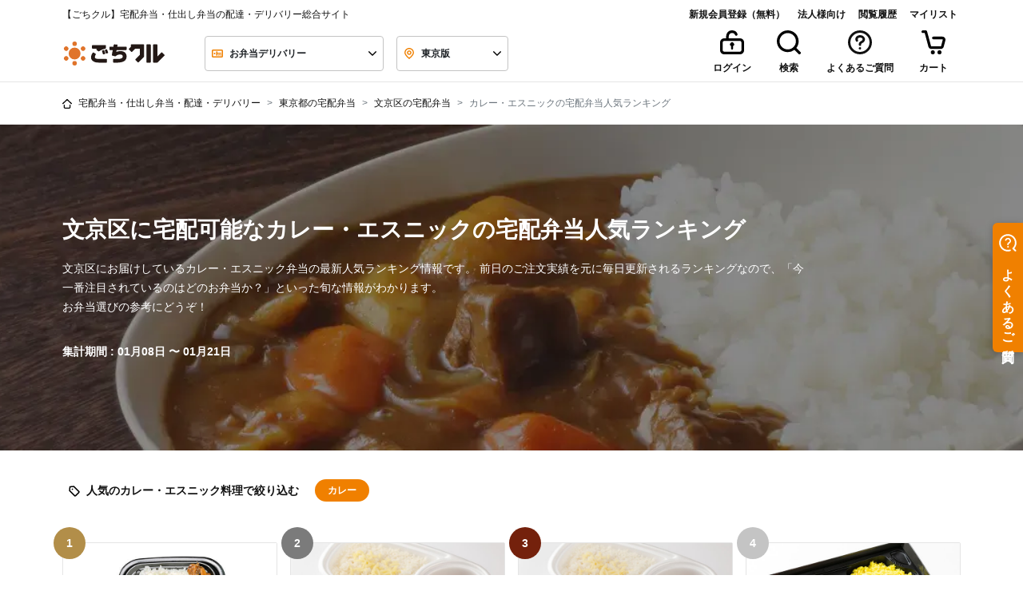

--- FILE ---
content_type: application/javascript
request_url: https://gochikuru.com/assets/static/app.js?id=3431bb8f941968cde9b6
body_size: 5698
content:
(()=>{var e,a,r={28230:(e,a,r)=>{"use strict";r(19620),r(57762),r(39813),r(15144),r(75369),r(99766),r(93863),r(9087),r(95165),r(54913),r(4570),r(95853),r(76209),r(48951),r(95502),r(70489),r(93386),r(76648),r(55771),r(82392),r(72335),r(74896),r(94521),r(29147),r(41318),r(84352),r(15327),r(15909),r(57509),r(79584),r(40345),r(99134),r(67901),r(46592),r(64509),r(34419),r(91933),r(55538),r(39497),r(4104),r(60210),r(56576),r(84437),r(88050),r(11430),r(7531),r(85039),r(87146),r(48236),r(22642),r(84614),r(81895),r(53e3),r(54300),r(6328),r(93191),r(17482),r(38451),r(69318),r(65032),r(79073),r(88647),r(73822),r(27594),r(66517),r(68583),r(7103),r(82586),r(92552),r(4376),r(11879),r(52650),r(31104),r(21883),r(35433),r(55e3),r(15932),r(5443),r(26316),r(8301),r(39638),r(4040),r(68305),r(20341),r(74701),r(78604),r(71632),r(99650),r(32820),r(87360),r(89011),r(54591),r(47334),r(32405),r(17224),r(7083),r(69213),r(38437),r(12220),r(28872),r(62220),r(82975),r(76549),r(95380),r(45693),r(23483),r(44894),r(42818),r(10177),r(28543),r(3559),r(84153),r(20062),r(60521),r(45706),r(48699),r(14702),r(30333),r(51220),r(72087),r(98066),r(8537),r(17925),r(2490),r(79397),r(98163),r(18772),r(75417),r(35890),r(7452),r(48318),r(71914);var t=r(62893),d=r(93692),c=r(24276),f=r.n(c),i=r(88299),o=r(72505),n=r.n(o),s=r(9209),b=n().create({xsrfCookieName:null,xsrfHeaderName:null,baseURL:"https://gochikuru.com",withCredentials:!0}),l=["/thumbnail.json"];b.interceptors.request.use((function(e){return"get"==e.method&&e.url.match(new RegExp(l.join("|"),"g"))&&(e.params=e.params||{},e.params._=Date.now()),e}),s.z),b.interceptors.response.use((function(e){return e}),s.z);const u=b;var p=r(76495),h=r(44580),m=r(26973),v=r(85644),g=r(36151),y=r(53719),w=r(42197);t.default.use(d.Ay$),t.default.use(f(),{}),t.default.prototype.$http=i.A,t.default.prototype.$httpLegacy=u,t.default.prototype.$httpBusinessAccount=p.A,(0,v.a)(t.default),t.default.filter("currency",y.Gl),t.default.filter("striptags",y.Mn),t.default.filter("zipcode",y.PN),t.default.use(w.Ay),r(8271),r(91578),new t.default({store:h.A,router:m.A,components:g.d}).$mount("#app")},50831:()=>{}},t={};function d(e){var a=t[e];if(void 0!==a)return a.exports;var c=t[e]={id:e,loaded:!1,exports:{}};return r[e].call(c.exports,c,c.exports,d),c.loaded=!0,c.exports}d.m=r,d.amdO={},e=[],d.O=(a,r,t,c)=>{if(!r){var f=1/0;for(s=0;s<e.length;s++){for(var[r,t,c]=e[s],i=!0,o=0;o<r.length;o++)(!1&c||f>=c)&&Object.keys(d.O).every((e=>d.O[e](r[o])))?r.splice(o--,1):(i=!1,c<f&&(f=c));if(i){e.splice(s--,1);var n=t();void 0!==n&&(a=n)}}return a}c=c||0;for(var s=e.length;s>0&&e[s-1][2]>c;s--)e[s]=e[s-1];e[s]=[r,t,c]},d.n=e=>{var a=e&&e.__esModule?()=>e.default:()=>e;return d.d(a,{a}),a},d.d=(e,a)=>{for(var r in a)d.o(a,r)&&!d.o(e,r)&&Object.defineProperty(e,r,{enumerable:!0,get:a[r]})},d.f={},d.e=e=>Promise.all(Object.keys(d.f).reduce(((a,r)=>(d.f[r](e,a),a)),[])),d.u=e=>"static/chunks/"+({193:"mylist-header",252:"top-browse-history",281:"service-review",288:"Reset",289:"mylist",550:"price-range",579:"column-collapse",638:"peculiar",652:"Confirmation",669:"items",719:"ProfileComplete",865:"RewardDetail",946:"RewardList",948:"OrderedCancel",1021:"delibox-law",1134:"eater-product-review-input",1155:"CreditcardAdd",1391:"fixed-header-lg",1410:"ConfirmationSimplified",1568:"fixed-header-sm",1652:"add-favorite-item-icon-button",1743:"register-with-gochikuru-business-entry",1789:"Calendar",1976:"public-authorization-state",1987:"delibox-information",2117:"ConfirmationWrapper",2174:"statistics-bar",2517:"ResetComplete",2534:"text-collapse",2611:"EmailSent",2953:"list-severe-selection",2963:"CreditcardComplete",3051:"visual",3101:"Confirm",3351:"set-cookie-address",3376:"PointTop",3440:"sponsored-shops-by-pref",3972:"characteristic",4e3:"Thanks",4032:"set-local-storage-address",4079:"history-add",4228:"ExchangeIndex",4296:"ExchangeDelivery",4389:"AddressInfo",4409:"tag",4610:"statistics-stars",4689:"copy-text-button",4743:"participant-delete-button",4857:"Address",4924:"EmailAddressUpdate",5231:"AddressConfirm",5257:"product-review-scene-input",5408:"ExchangeConfirm",5449:"area-search",5482:"EmailAddressVerifyUpdateSent",5623:"pop-over",6093:"review-query-panel",6151:"Favorite",6240:"AddressComplete",6445:"History",6885:"ExchangeComplete",6939:"PasswordUpdate",6946:"news",7167:"business-account-header",7464:"delibox-input-status-bar",7571:"FavoriteShop",7825:"reorder-sponsored-shops-carousel",7834:"mylist-sidebar",8010:"add-catering-item",8066:"my-page-credit-card-create-form",8123:"UserQuit",8243:"service-review-query-panel",8708:"peculiar-video",8784:"eater-review-more-button",9062:"CreditcardConfirm",9076:"Orders",9077:"ProfileUpdate",9116:"register-confirm-with-gochikuru-business-entry",9265:"Index",9404:"fixed-bottom-bar-for-shop",9422:"OrderedEdit",9445:"pref-search-result",9688:"selection-area-search",9734:"Complete",9735:"product-review-input-list",9901:"PreRegister",9915:"PreRegisterSent"}[e]||e)+".chunk.js?id="+{193:"5da241c6aaa18bffc88d",252:"167e546cad0318b61967",281:"a47fc7ed4f35506d5543",288:"50795393d782baa55383",289:"cac892932570c7586e9f",550:"479556041dd09c59c39b",579:"e82a82714df5d5e5e48a",638:"6ada2b2000d97d9a7f21",652:"d3f54f8609dab71d1403",669:"e43ecaec21891926cb2e",719:"8beb2c68e1e42077816e",865:"a6f442852b2feb51b8a3",929:"773af1f3f67e131f6124",946:"2d68c135360ecf670ab3",948:"4b24f9bd088e90649136",1021:"bd180154697ddcc57a97",1134:"b8bcfe27a23eef90c56b",1155:"6e14e0d70aea948c576b",1391:"6554e0302828f8f64902",1410:"2497c8aa8c26ac8cdd79",1568:"5ce567f311ea2eb6a56f",1652:"be948124a640e75525ac",1743:"ba77e51a78e3feef0b0a",1789:"c478d24d695c0c4e9330",1976:"fdb3d4849940cffaa7cb",1987:"da8bdf3db50319ce13d3",2117:"782b612efff56edb11a1",2174:"f1da8362a42c4b500586",2517:"211f476fd5c7e1db6d7a",2534:"5ef03aca2b71a0fff5c1",2611:"49c82719d6b32660176a",2953:"8adc9f73eeaefc078fa2",2963:"3ab3055c14c61f231ce1",3051:"95f979c93cb667af432b",3101:"2c9e574cdc23d16a9038",3351:"243cf57b8da520a31f99",3376:"ba56dd4a5f5ebf095abc",3440:"1984a262923873bf4f1c",3821:"c13191ec222bca4767ee",3972:"ce1f6eb44ffd00987ffb",4e3:"5b01fc73dd6a1b0b34ea",4032:"8adf9591eacafe84da83",4079:"21535c922edba487caa6",4145:"6a6bc2c5fa6b005b08bc",4211:"f3e8b10a5594c6b3b69e",4228:"247d5a5331e7561fea8d",4296:"2b1c843fce361a9d3e2e",4389:"8dd892d062f3837a3f3f",4409:"5a1737497a03472fd368",4610:"53b0e983abc7874af335",4689:"92de8c6ccb448004166f",4743:"1264b6d7b26c06dc187b",4777:"6bb04630eaffb45fda22",4857:"0c8afff033acd772a228",4924:"4b49da097d3fd923afbc",4984:"e80c832bc73019832d4f",5231:"33d282d2a26adc3b0417",5257:"070e93f49da36a72e359",5408:"8f9e59c82d61589dad06",5449:"857351dc98d177c6de96",5482:"32c6a5cbfeaa3c8920f2",5623:"e83dec5f3fe2d42c0ad2",6093:"5c2bc45df8f7d88ce91a",6107:"c893b5c8a4391a10fb59",6151:"196c74a528485186236d",6240:"175d4ba7e30d32368e67",6445:"987e75ed665bcd0d09a0",6479:"38df84e2ecfdee86064c",6885:"880e3ffeb378900f2605",6939:"4e20359aa84a79d0891d",6946:"bb66c241490c5e92c5b0",7167:"a9f19f3f151be4b2c58f",7464:"8f7d1bc65e2301d39a00",7571:"65b0f2750a6616c06d8f",7825:"276330136d41f26b898d",7834:"5293039c2101e9f81922",8010:"7fe8bda6082ccfdb2156",8066:"a7995e3db3eff80a8c0b",8123:"c0a9e82ad490d08d3ca1",8191:"d5ea13b6544b93ad820e",8243:"ce82c7917f31a8257529",8708:"e2234158c8553d0e7ece",8784:"20744b2b653a9e9f35c7",9062:"b48b9e9848d5fa5c1452",9076:"a6a62f7406d751b6ed41",9077:"4689a85a45ef9bdcffd4",9116:"53cd6db076e296023945",9265:"90bc9243f6fd78fc86f3",9404:"26b55eacc033e5c02315",9422:"8e176383092acf85a0b1",9445:"cf95d1a08c00e57594cf",9688:"7a968ea51e4d92f41d54",9734:"753dac6b6685038faeaa",9735:"6441781b60bde2b4f621",9790:"889267e5b1a6e0222c17",9821:"a9215641c6f267eabdf8",9901:"2376b8e18a33d3d4b4f8",9915:"f2901481753e42aab6b5",9978:"19b4f67c468068c5f998"}[e],d.miniCssF=e=>"static/chunks/"+({281:"service-review",289:"mylist",652:"Confirmation",865:"RewardDetail",946:"RewardList",948:"OrderedCancel",1410:"ConfirmationSimplified",1652:"add-favorite-item-icon-button",1743:"register-with-gochikuru-business-entry",1789:"Calendar",2534:"text-collapse",3376:"PointTop",3972:"characteristic",4e3:"Thanks",4228:"ExchangeIndex",4296:"ExchangeDelivery",4389:"AddressInfo",4689:"copy-text-button",4857:"Address",5408:"ExchangeConfirm",5449:"area-search",5482:"EmailAddressVerifyUpdateSent",6093:"review-query-panel",6151:"Favorite",7167:"business-account-header",7464:"delibox-input-status-bar",7571:"FavoriteShop",7834:"mylist-sidebar",8243:"service-review-query-panel",9076:"Orders",9077:"ProfileUpdate",9116:"register-confirm-with-gochikuru-business-entry",9265:"Index",9404:"fixed-bottom-bar-for-shop",9422:"OrderedEdit",9688:"selection-area-search",9734:"Complete",9901:"PreRegister",9915:"PreRegisterSent"}[e]||e)+".chunk.css?id="+{281:"a47fc7ed4f35506d5543",289:"cac892932570c7586e9f",652:"d3f54f8609dab71d1403",865:"a6f442852b2feb51b8a3",946:"2d68c135360ecf670ab3",948:"4b24f9bd088e90649136",1410:"2497c8aa8c26ac8cdd79",1652:"be948124a640e75525ac",1743:"ba77e51a78e3feef0b0a",1789:"c478d24d695c0c4e9330",2534:"5ef03aca2b71a0fff5c1",3376:"ba56dd4a5f5ebf095abc",3821:"c13191ec222bca4767ee",3972:"ce1f6eb44ffd00987ffb",4e3:"5b01fc73dd6a1b0b34ea",4211:"f3e8b10a5594c6b3b69e",4228:"247d5a5331e7561fea8d",4296:"2b1c843fce361a9d3e2e",4389:"8dd892d062f3837a3f3f",4689:"92de8c6ccb448004166f",4857:"0c8afff033acd772a228",4984:"e80c832bc73019832d4f",5408:"8f9e59c82d61589dad06",5449:"857351dc98d177c6de96",5482:"32c6a5cbfeaa3c8920f2",6093:"5c2bc45df8f7d88ce91a",6151:"196c74a528485186236d",6479:"38df84e2ecfdee86064c",7167:"a9f19f3f151be4b2c58f",7464:"8f7d1bc65e2301d39a00",7571:"65b0f2750a6616c06d8f",7834:"5293039c2101e9f81922",8243:"ce82c7917f31a8257529",9076:"a6a62f7406d751b6ed41",9077:"4689a85a45ef9bdcffd4",9116:"53cd6db076e296023945",9265:"90bc9243f6fd78fc86f3",9404:"26b55eacc033e5c02315",9422:"8e176383092acf85a0b1",9688:"7a968ea51e4d92f41d54",9734:"753dac6b6685038faeaa",9790:"889267e5b1a6e0222c17",9901:"2376b8e18a33d3d4b4f8",9915:"f2901481753e42aab6b5",9978:"19b4f67c468068c5f998"}[e],d.g=function(){if("object"==typeof globalThis)return globalThis;try{return this||new Function("return this")()}catch(e){if("object"==typeof window)return window}}(),d.o=(e,a)=>Object.prototype.hasOwnProperty.call(e,a),a={},d.l=(e,r,t,c)=>{if(a[e])a[e].push(r);else{var f,i;if(void 0!==t)for(var o=document.getElementsByTagName("script"),n=0;n<o.length;n++){var s=o[n];if(s.getAttribute("src")==e){f=s;break}}f||(i=!0,(f=document.createElement("script")).charset="utf-8",f.timeout=120,d.nc&&f.setAttribute("nonce",d.nc),f.src=e),a[e]=[r];var b=(r,t)=>{f.onerror=f.onload=null,clearTimeout(l);var d=a[e];if(delete a[e],f.parentNode&&f.parentNode.removeChild(f),d&&d.forEach((e=>e(t))),r)return r(t)},l=setTimeout(b.bind(null,void 0,{type:"timeout",target:f}),12e4);f.onerror=b.bind(null,f.onerror),f.onload=b.bind(null,f.onload),i&&document.head.appendChild(f)}},d.r=e=>{"undefined"!=typeof Symbol&&Symbol.toStringTag&&Object.defineProperty(e,Symbol.toStringTag,{value:"Module"}),Object.defineProperty(e,"__esModule",{value:!0})},d.nmd=e=>(e.paths=[],e.children||(e.children=[]),e),d.j=9981,(()=>{var e;d.g.importScripts&&(e=d.g.location+"");var a=d.g.document;if(!e&&a&&(a.currentScript&&"SCRIPT"===a.currentScript.tagName.toUpperCase()&&(e=a.currentScript.src),!e)){var r=a.getElementsByTagName("script");if(r.length)for(var t=r.length-1;t>-1&&(!e||!/^http(s?):/.test(e));)e=r[t--].src}if(!e)throw new Error("Automatic publicPath is not supported in this browser");e=e.replace(/#.*$/,"").replace(/\?.*$/,"").replace(/\/[^\/]+$/,"/"),d.p=e+"../"})(),(()=>{if("undefined"!=typeof document){var e=e=>new Promise(((a,r)=>{var t=d.miniCssF(e),c=d.p+t;if(((e,a)=>{for(var r=document.getElementsByTagName("link"),t=0;t<r.length;t++){var d=(f=r[t]).getAttribute("data-href")||f.getAttribute("href");if("stylesheet"===f.rel&&(d===e||d===a))return f}var c=document.getElementsByTagName("style");for(t=0;t<c.length;t++){var f;if((d=(f=c[t]).getAttribute("data-href"))===e||d===a)return f}})(t,c))return a();((e,a,r,t,c)=>{var f=document.createElement("link");f.rel="stylesheet",f.type="text/css",d.nc&&(f.nonce=d.nc),f.onerror=f.onload=r=>{if(f.onerror=f.onload=null,"load"===r.type)t();else{var d=r&&r.type,i=r&&r.target&&r.target.href||a,o=new Error("Loading CSS chunk "+e+" failed.\n("+d+": "+i+")");o.name="ChunkLoadError",o.code="CSS_CHUNK_LOAD_FAILED",o.type=d,o.request=i,f.parentNode&&f.parentNode.removeChild(f),c(o)}},f.href=a,r?r.parentNode.insertBefore(f,r.nextSibling):document.head.appendChild(f)})(e,c,null,a,r)})),a={9981:0};d.f.miniCss=(r,t)=>{a[r]?t.push(a[r]):0!==a[r]&&{281:1,289:1,652:1,865:1,946:1,948:1,1410:1,1652:1,1743:1,1789:1,2534:1,3376:1,3821:1,3972:1,4e3:1,4211:1,4228:1,4296:1,4389:1,4689:1,4857:1,4984:1,5408:1,5449:1,5482:1,6093:1,6151:1,6479:1,7167:1,7464:1,7571:1,7834:1,8243:1,9076:1,9077:1,9116:1,9265:1,9404:1,9422:1,9688:1,9734:1,9790:1,9901:1,9915:1,9978:1}[r]&&t.push(a[r]=e(r).then((()=>{a[r]=0}),(e=>{throw delete a[r],e})))}}})(),(()=>{var e={9981:0};d.f.j=(a,r)=>{var t=d.o(e,a)?e[a]:void 0;if(0!==t)if(t)r.push(t[2]);else{var c=new Promise(((r,d)=>t=e[a]=[r,d]));r.push(t[2]=c);var f=d.p+d.u(a),i=new Error;d.l(f,(r=>{if(d.o(e,a)&&(0!==(t=e[a])&&(e[a]=void 0),t)){var c=r&&("load"===r.type?"missing":r.type),f=r&&r.target&&r.target.src;i.message="Loading chunk "+a+" failed.\n("+c+": "+f+")",i.name="ChunkLoadError",i.type=c,i.request=f,t[1](i)}}),"chunk-"+a,a)}},d.O.j=a=>0===e[a];var a=(a,r)=>{var t,c,[f,i,o]=r,n=0;if(f.some((a=>0!==e[a]))){for(t in i)d.o(i,t)&&(d.m[t]=i[t]);if(o)var s=o(d)}for(a&&a(r);n<f.length;n++)c=f[n],d.o(e,c)&&e[c]&&e[c][0](),e[c]=0;return d.O(s)},r=self.webpackChunk=self.webpackChunk||[];r.forEach(a.bind(null,0)),r.push=a.bind(null,r.push.bind(r))})(),d.O(void 0,[4206],(()=>d(28230)));var c=d.O(void 0,[4206],(()=>d(50831)));c=d.O(c)})();

--- FILE ---
content_type: text/javascript
request_url: https://cdn.relationchat.jp/dist/assets/QuestionnaireStep-Dl2WU_qO.js
body_size: 42463
content:
import{B as e,G as t,c as n,S as i,i as r,s as l,l as s,O as o,e as a,d as u,f as c,g as d,y as $,P as f,Q as p,R as g,t as h,h as m,j as v,v as C,w as x,b as S,C as b,q as w,a as y,m as M,n as q,k as L,z as I,X as z,u as B,$ as A,o as P,H as k,p as Z,r as j,E as N,ad as T,F as D,K as F,L as E,M as U}from"./vendor-BSFLxCyw.js";import{g as R,m as H,U as X,p as O,f as G,h as K,j as Q}from"./UiTextInput-BblVkPyY.js";import{U as V}from"./UiThinDivider-DvJUYDfh.js";import{C as _}from"./CloseIcon-CGh3p2fF.js";const J=e([]),W={...{push(e){J.update((t=>[...t,e]))},updateAnswer(e,t){J.update((n=>{const i=n.findIndex((t=>t.stepId===e));return-1!==i?(n[i]={...n[i],answer:t},[...n]):n}))},getByStepId:e=>t(J).find((t=>t.stepId===e))??null}};function Y(e){let t,n,i,r,l;const s=e[3].default,C=o(s,e,e[2],null);return{c(){t=a("button"),n=a("span"),C&&C.c(),u(n,"class","text-white text-sm font-normal"),u(t,"class","btn rounded-xl bg-neutral h-12 w-36"),t.disabled=e[0]},m(s,o){c(s,t,o),d(t,n),C&&C.m(n,null),i=!0,r||(l=$(t,"click",e[4]),r=!0)},p(e,[n]){C&&C.p&&(!i||4&n)&&f(C,s,e,e[2],i?g(s,e[2],n,null):p(e[2]),null),(!i||1&n)&&(t.disabled=e[0])},i(e){i||(h(C,e),i=!0)},o(e){m(C,e),i=!1},d(e){e&&v(t),C&&C.d(e),r=!1,l()}}}function ee(e,t,n){let{$$slots:i={},$$scope:r}=t;const l=C();let{isDisabled:s=!1}=t;return e.$$set=e=>{"isDisabled"in e&&n(0,s=e.isDisabled),"$$scope"in e&&n(2,r=e.$$scope)},[s,l,r,i,e=>{l("click",e)}]}class te extends i{constructor(e){super(),r(this,e,ee,Y,l,{isDisabled:0})}get isDisabled(){return this.$$.ctx[0]}set isDisabled(e){this.$$set({isDisabled:e}),s()}}function ne(e){let t,n,i,r,l;return n=new _({}),{c(){t=a("button"),y(n.$$.fragment)},m(s,o){c(s,t,o),M(n,t,null),i=!0,r||(l=$(t,"click",e[2]),r=!0)},p:q,i(e){i||(h(n.$$.fragment,e),i=!0)},o(e){m(n.$$.fragment,e),i=!1},d(e){e&&v(t),L(n),r=!1,l()}}}function ie(e){let t,n,i,r,l,s=e[1]&&ne(e);return{c(){t=a("header"),n=a("div"),i=x(e[0]),r=S(),s&&s.c(),u(n,"class","font-bold leading-6 text-base"),u(t,"class","flex h-15 p-4 items-center justify-between")},m(e,o){c(e,t,o),d(t,n),d(n,i),d(t,r),s&&s.m(t,null),l=!0},p(e,[n]){(!l||1&n)&&b(i,e[0]),e[1]?s?(s.p(e,n),2&n&&h(s,1)):(s=ne(e),s.c(),h(s,1),s.m(t,null)):s&&(I(),m(s,1,1,(()=>{s=null})),w())},i(e){l||(h(s),l=!0)},o(e){m(s),l=!1},d(e){e&&v(t),s&&s.d()}}}function re(e,t,n){let{title:i=""}=t,{isShownCloseBtn:r=!0}=t;const l=C();return e.$$set=e=>{"title"in e&&n(0,i=e.title),"isShownCloseBtn"in e&&n(1,r=e.isShownCloseBtn)},[i,r,function(e){l("click",e)}]}n(te,{isDisabled:{type:"Boolean"}},["default"],[],!0);class le extends i{constructor(e){super(),r(this,e,re,ie,l,{title:0,isShownCloseBtn:1})}get title(){return this.$$.ctx[0]}set title(e){this.$$set({title:e}),s()}get isShownCloseBtn(){return this.$$.ctx[1]}set isShownCloseBtn(e){this.$$set({isShownCloseBtn:e}),s()}}function se(e){let t,n,i=e[3].endStep.caption+"";return{c(){t=a("div"),n=x(i),u(t,"class","font-bold leading-6 text-base break-all")},m(e,i){c(e,t,i),d(t,n)},p(e,t){8&t&&i!==(i=e[3].endStep.caption+"")&&b(n,i)},d(e){e&&v(t)}}}function oe(e){let t,n,i=e[3].endStep.message+"";return{c(){t=a("div"),n=x(i),u(t,"class","text-sm text-neutral-500 break-all whitespace-pre-wrap text-center")},m(e,i){c(e,t,i),d(t,n)},p(e,t){8&t&&i!==(i=e[3].endStep.message+"")&&b(n,i)},d(e){e&&v(t)}}}function ae(e){let t,n=e[6]("button-close")+"";return{c(){t=x(n)},m(e,n){c(e,t,n)},p(e,i){64&i&&n!==(n=e[6]("button-close")+"")&&b(t,n)},d(e){e&&v(t)}}}function ue(e){let t,n,i,r,l,s,o,$,f,p,g,C,x,b,w,q,I,B;i=new le({props:{title:e[6]("questionnaire-title"),isShownCloseBtn:!e[2]}}),i.$on("click",e[8]),l=new V({});let A=e[3].endStep.caption&&se(e),P=e[3].endStep.message&&oe(e);return I=new te({props:{$$slots:{default:[ae]},$$scope:{ctx:e}}}),I.$on("click",e[9]),{c(){t=a("section"),n=a("div"),y(i.$$.fragment),r=S(),y(l.$$.fragment),s=S(),o=a("div"),$=a("div"),f=a("div"),p=a("img"),C=S(),x=a("div"),A&&A.c(),b=S(),P&&P.c(),q=S(),y(I.$$.fragment),u(n,"class","w-full"),z(p.src,g=e[0]||R("check_circle.svg"))||u(p,"src",g),u(p,"alt",""),u(p,"width",e[5]),u(p,"height",e[4]),u(x,"class","flex flex-col gap-2 items-center"),u(f,"class","flex flex-col items-center gap-4"),u($,"class",w="flex flex-col gap-4 items-center text-left w-full "+(e[1]?"h-full":"max-h-140")),u(o,"class","flex flex-col h-full p-4 mb-4 items-center overflow-y-auto justify-between"),u(t,"class","bg-neutral-content rounded-2xl flex flex-col h-full items-center pb-4")},m(e,a){c(e,t,a),d(t,n),M(i,n,null),d(t,r),M(l,t,null),d(t,s),d(t,o),d(o,$),d($,f),d(f,p),d(f,C),d(f,x),A&&A.m(x,null),d(x,b),P&&P.m(x,null),d(t,q),M(I,t,null),B=!0},p(e,[t]){const n={};64&t&&(n.title=e[6]("questionnaire-title")),4&t&&(n.isShownCloseBtn=!e[2]),i.$set(n),(!B||1&t&&!z(p.src,g=e[0]||R("check_circle.svg")))&&u(p,"src",g),(!B||32&t)&&u(p,"width",e[5]),(!B||16&t)&&u(p,"height",e[4]),e[3].endStep.caption?A?A.p(e,t):(A=se(e),A.c(),A.m(x,b)):A&&(A.d(1),A=null),e[3].endStep.message?P?P.p(e,t):(P=oe(e),P.c(),P.m(x,null)):P&&(P.d(1),P=null),(!B||2&t&&w!==(w="flex flex-col gap-4 items-center text-left w-full "+(e[1]?"h-full":"max-h-140")))&&u($,"class",w);const r={};1088&t&&(r.$$scope={dirty:t,ctx:e}),I.$set(r)},i(e){B||(h(i.$$.fragment,e),h(l.$$.fragment,e),h(I.$$.fragment,e),B=!0)},o(e){m(i.$$.fragment,e),m(l.$$.fragment,e),m(I.$$.fragment,e),B=!1},d(e){e&&v(t),L(i),L(l),A&&A.d(),P&&P.d(),L(I)}}}function ce(e,t,n){let i,r,l;B(e,A,(e=>n(6,l=e)));let{imgUrl:s}=t,{isSp:o=!1}=t,{isPreviewMode:a=!1}=t,{questionnaireSetting:u}=t;const c=C();return e.$$set=e=>{"imgUrl"in e&&n(0,s=e.imgUrl),"isSp"in e&&n(1,o=e.isSp),"isPreviewMode"in e&&n(2,a=e.isPreviewMode),"questionnaireSetting"in e&&n(3,u=e.questionnaireSetting)},e.$$.update=()=>{1&e.$$.dirty&&n(4,i=s?300:80),16&e.$$.dirty&&n(5,r=i)},[s,o,a,u,i,r,l,c,e=>{c("clickCloseBtn",e.detail)},e=>{c("clickCloseBtn",e.detail)}]}n(le,{title:{},isShownCloseBtn:{type:"Boolean"}},[],[],!0);class de extends i{constructor(e){super(),r(this,e,ce,ue,l,{imgUrl:0,isSp:1,isPreviewMode:2,questionnaireSetting:3})}get imgUrl(){return this.$$.ctx[0]}set imgUrl(e){this.$$set({imgUrl:e}),s()}get isSp(){return this.$$.ctx[1]}set isSp(e){this.$$set({isSp:e}),s()}get isPreviewMode(){return this.$$.ctx[2]}set isPreviewMode(e){this.$$set({isPreviewMode:e}),s()}get questionnaireSetting(){return this.$$.ctx[3]}set questionnaireSetting(e){this.$$set({questionnaireSetting:e}),s()}}function $e(e){P(e,"svelte-1eh5sl7",".nps-btn.svelte-1eh5sl7{cursor:pointer}@media(width <= 640px){.nps-btn.svelte-1eh5sl7{font-size:0.8rem}}")}function fe(e,t,n){const i=e.slice();return i[13]=t[n],i[15]=n,i}function pe(e){let t,n,i,r,l,s;function o(){return e[10](e[15])}return{c(){t=a("button"),n=x(e[15]),i=S(),u(t,"type","button"),u(t,"class",r="nps-btn h-16 flex items-center justify-center hover:bg-gray-300 border-r border-gray-300 font-medium text-gray-700 bg-gray-200 "+(e[7]===e[15]?"bg-gray-300":"")+" "+(0===e[15]?"rounded-l-lg rounded-r-none":10===e[15]?"rounded-r-lg rounded-l-none border-r-0":"rounded-none")+" svelte-1eh5sl7"),t.disabled=e[3]},m(e,r){c(e,t,r),d(t,n),d(t,i),l||(s=$(t,"click",o),l=!0)},p(n,i){e=n,128&i&&r!==(r="nps-btn h-16 flex items-center justify-center hover:bg-gray-300 border-r border-gray-300 font-medium text-gray-700 bg-gray-200 "+(e[7]===e[15]?"bg-gray-300":"")+" "+(0===e[15]?"rounded-l-lg rounded-r-none":10===e[15]?"rounded-r-lg rounded-l-none border-r-0":"rounded-none")+" svelte-1eh5sl7")&&u(t,"class",r),8&i&&(t.disabled=e[3])},d(e){e&&v(t),l=!1,s()}}}function ge(e){let t,n,i,r,l,s,o,$,f,p=Z(Array(me)),g=[];for(let a=0;a<p.length;a+=1)g[a]=pe(fe(e,p,a));return{c(){t=a("div"),n=a("div");for(let e=0;e<g.length;e+=1)g[e].c();i=S(),r=a("div"),l=a("span"),s=x(e[5]),o=S(),$=a("span"),f=x(e[6]),u(n,"class","grid grid-cols-11 w-full overflow-hidden rounded-lg bg-gray-200"),u(l,"class","text-left break-words max-w-41"),u($,"class","text-right break-words max-w-41"),u(r,"class","flex justify-between gap-4 w-full px-1 text-sm text-gray-600 mt-2"),u(t,"class","nps-container flex flex-col gap-2 py-2")},m(e,a){c(e,t,a),d(t,n);for(let t=0;t<g.length;t+=1)g[t]&&g[t].m(n,null);d(t,i),d(t,r),d(r,l),d(l,s),d(r,o),d(r,$),d($,f)},p(e,t){if(392&t){let i;for(p=Z(Array(me)),i=0;i<p.length;i+=1){const r=fe(e,p,i);g[i]?g[i].p(r,t):(g[i]=pe(r),g[i].c(),g[i].m(n,null))}for(;i<g.length;i+=1)g[i].d(1);g.length=p.length}32&t&&b(s,e[5]),64&t&&b(f,e[6])},d(e){e&&v(t),j(g,e)}}}function he(e){let t,n;return t=new H({props:{label:e[0],required:e[1],errorMessage:e[4],hasPadding:e[2],$$slots:{default:[ge]},$$scope:{ctx:e}}}),{c(){y(t.$$.fragment)},m(e,i){M(t,e,i),n=!0},p(e,[n]){const i={};1&n&&(i.label=e[0]),2&n&&(i.required=e[1]),16&n&&(i.errorMessage=e[4]),4&n&&(i.hasPadding=e[2]),65768&n&&(i.$$scope={dirty:n,ctx:e}),t.$set(i)},i(e){n||(h(t.$$.fragment,e),n=!0)},o(e){m(t.$$.fragment,e),n=!1},d(e){L(t,e)}}}n(de,{imgUrl:{},isSp:{type:"Boolean"},isPreviewMode:{type:"Boolean"},questionnaireSetting:{}},[],[],!0);const me=11;function ve(e,t,n){let i;B(e,A,(e=>n(11,i=e)));let{value:r="0"}=t,{label:l=""}=t,{required:s=!1}=t,{hasPadding:o=!0}=t,{isSent:a=!1}=t,{errorMessage:u=""}=t,{minLabel:c=i("form-min-label")}=t,{maxLabel:d=i("form-max-label")}=t;const $=C();let f=0;function p(e){a||(n(7,f=e),n(9,r=e.toString()),$("change"))}k((()=>{n(7,f=Number.parseInt(r)||0)}));return e.$$set=e=>{"value"in e&&n(9,r=e.value),"label"in e&&n(0,l=e.label),"required"in e&&n(1,s=e.required),"hasPadding"in e&&n(2,o=e.hasPadding),"isSent"in e&&n(3,a=e.isSent),"errorMessage"in e&&n(4,u=e.errorMessage),"minLabel"in e&&n(5,c=e.minLabel),"maxLabel"in e&&n(6,d=e.maxLabel)},e.$$.update=()=>{640&e.$$.dirty&&r!==f.toString()&&n(7,f=Number.parseInt(r)||0)},[l,s,o,a,u,c,d,f,p,r,e=>p(e)]}class Ce extends i{constructor(e){super(),r(this,e,ve,he,l,{value:9,label:0,required:1,hasPadding:2,isSent:3,errorMessage:4,minLabel:5,maxLabel:6},$e)}get value(){return this.$$.ctx[9]}set value(e){this.$$set({value:e}),s()}get label(){return this.$$.ctx[0]}set label(e){this.$$set({label:e}),s()}get required(){return this.$$.ctx[1]}set required(e){this.$$set({required:e}),s()}get hasPadding(){return this.$$.ctx[2]}set hasPadding(e){this.$$set({hasPadding:e}),s()}get isSent(){return this.$$.ctx[3]}set isSent(e){this.$$set({isSent:e}),s()}get errorMessage(){return this.$$.ctx[4]}set errorMessage(e){this.$$set({errorMessage:e}),s()}get minLabel(){return this.$$.ctx[5]}set minLabel(e){this.$$set({minLabel:e}),s()}get maxLabel(){return this.$$.ctx[6]}set maxLabel(e){this.$$set({maxLabel:e}),s()}}function xe(e){let t,n;return{c(){t=T("svg"),n=T("path"),u(n,"fill-rule","evenodd"),u(n,"clip-rule","evenodd"),u(n,"d","M20 2.85742C10.5286 2.85742 2.85718 10.5288 2.85718 20.0003C2.85718 29.4717 10.5286 37.1431 20 37.1431C29.4715 37.1431 37.1429 29.4717 37.1429 20.0003C37.1429 10.5288 29.4715 2.85742 20 2.85742ZM20 34.286C12.1286 34.286 5.71432 27.8717 5.71432 20.0003C5.71432 12.1288 12.1286 5.71456 20 5.71456C27.8715 5.71456 34.2857 12.1288 34.2857 20.0003C34.2857 27.8717 27.8715 34.286 20 34.286ZM17.1429 15.0003C17.1429 16.1837 16.1835 17.1431 15 17.1431C13.8166 17.1431 12.8572 16.1837 12.8572 15.0003C12.8572 13.8168 13.8166 12.8574 15 12.8574C16.1835 12.8574 17.1429 13.8168 17.1429 15.0003ZM27.1429 15.0003C27.1429 16.1837 26.1835 17.1431 25 17.1431C23.8166 17.1431 22.8572 16.1837 22.8572 15.0003C22.8572 13.8168 23.8166 12.8574 25 12.8574C26.1835 12.8574 27.1429 13.8168 27.1429 15.0003ZM29.5858 22.8574C28.3572 27.0003 24.5287 30.0146 20.0001 30.0146C15.4715 30.0146 11.6429 26.986 10.4144 22.8574H29.5858Z"),u(n,"fill",e[1]),u(t,"width",e[3]),u(t,"height",e[2]),u(t,"viewBox","0 0 40 40"),u(t,"fill","none"),u(t,"xmlns","http://www.w3.org/2000/svg")},m(e,i){c(e,t,i),d(t,n)},p(e,i){2&i&&u(n,"fill",e[1]),8&i&&u(t,"width",e[3]),4&i&&u(t,"height",e[2])},d(e){e&&v(t)}}}function Se(e){let t,n;return{c(){t=T("svg"),n=T("path"),u(n,"fill-rule","evenodd"),u(n,"clip-rule","evenodd"),u(n,"d","M20 2.85742C10.5286 2.85742 2.85718 10.5288 2.85718 20.0003C2.85718 29.4717 10.5286 37.1431 20 37.1431C29.4715 37.1431 37.1429 29.4717 37.1429 20.0003C37.1429 10.5288 29.4715 2.85742 20 2.85742ZM20 34.286C12.1286 34.286 5.71432 27.8717 5.71432 20.0003C5.71432 12.1288 12.1286 5.71456 20 5.71456C27.8715 5.71456 34.2857 12.1288 34.2857 20.0003C34.2857 27.8717 27.8715 34.286 20 34.286ZM17.1429 15.0003C17.1429 16.1837 16.1835 17.1431 15 17.1431C13.8166 17.1431 12.8572 16.1837 12.8572 15.0003C12.8572 13.8168 13.8166 12.8574 15 12.8574C16.1835 12.8574 17.1429 13.8168 17.1429 15.0003ZM27.1429 15.0003C27.1429 16.1837 26.1835 17.1431 25 17.1431C23.8166 17.1431 22.8572 16.1837 22.8572 15.0003C22.8572 13.8168 23.8166 12.8574 25 12.8574C26.1835 12.8574 27.1429 13.8168 27.1429 15.0003ZM14.9569 23.615C16.2569 24.915 18.0283 25.7292 19.9998 25.7292C21.9712 25.7292 23.7426 24.915 25.0426 23.615L27.0712 25.6435C25.2569 27.4578 22.7712 28.5864 19.9998 28.5864C17.2283 28.5864 14.7426 27.4578 12.9283 25.6435L14.9569 23.615Z"),u(n,"fill",e[1]),u(t,"width",e[3]),u(t,"height",e[2]),u(t,"viewBox","0 0 40 40"),u(t,"fill","none"),u(t,"xmlns","http://www.w3.org/2000/svg")},m(e,i){c(e,t,i),d(t,n)},p(e,i){2&i&&u(n,"fill",e[1]),8&i&&u(t,"width",e[3]),4&i&&u(t,"height",e[2])},d(e){e&&v(t)}}}function be(e){let t,n;return{c(){t=T("svg"),n=T("path"),u(n,"d","M25.9421 17.9327C26.5985 17.9327 27.1612 17.6982 27.6301 17.2293C28.099 16.7604 28.3334 16.1978 28.3334 15.5414C28.3334 14.885 28.099 14.3223 27.6301 13.8534C27.1612 13.3845 26.5985 13.1501 25.9421 13.1501C25.2857 13.1501 24.727 13.3818 24.2659 13.8451C23.8049 14.3085 23.5743 14.8711 23.5743 15.533C23.5743 16.195 23.8045 16.7604 24.265 17.2293C24.7254 17.6982 25.2844 17.9327 25.9421 17.9327ZM14.058 17.9327C14.7145 17.9327 15.2732 17.701 15.7343 17.2376C16.1953 16.7743 16.4258 16.2116 16.4258 15.5497C16.4258 14.8878 16.1956 14.3223 15.7352 13.8534C15.2748 13.3845 14.7158 13.1501 14.058 13.1501C13.4017 13.1501 12.839 13.3845 12.3701 13.8534C11.9012 14.3223 11.6668 14.885 11.6668 15.5414C11.6668 16.1978 11.9012 16.7604 12.3701 17.2293C12.839 17.6982 13.4017 17.9327 14.058 17.9327ZM14.7501 26.016H25.2918V23.6917H14.7501V26.016ZM20.0014 37.2552C17.6165 37.2552 15.3748 36.8059 13.2763 35.9073C11.1779 35.0088 9.34731 33.7781 7.7845 32.2153C6.2217 30.6525 4.991 28.8223 4.09242 26.7247C3.19389 24.6272 2.74463 22.3859 2.74463 20.001C2.74463 17.6161 3.19391 15.3744 4.09246 13.276C4.99102 11.1775 6.22046 9.34651 7.7808 7.78287C9.34113 6.21923 11.1707 4.98462 13.2694 4.07904C15.3681 3.17348 17.6106 2.7207 19.9968 2.7207C22.3831 2.7207 24.6263 3.17288 26.7266 4.07725C28.8269 4.98161 30.6583 6.21455 32.2208 7.77608C33.7832 9.33763 35.0169 11.1686 35.9218 13.269C36.8266 15.3693 37.2791 17.6136 37.2791 20.0017C37.2791 22.3887 36.8263 24.6314 35.9208 26.7296C35.0152 28.8277 33.7806 30.6573 32.2169 32.2182C30.6533 33.779 28.8227 35.0088 26.7251 35.9073C24.6275 36.8059 22.3863 37.2552 20.0014 37.2552ZM20.0001 33.9544C23.8921 33.9544 27.1909 32.6016 29.8965 29.8961C32.602 27.1905 33.9548 23.8918 33.9548 19.9997C33.9548 16.1076 32.602 12.8089 29.8965 10.1033C27.1909 7.39777 23.8921 6.04499 20.0001 6.04499C16.108 6.04499 12.8092 7.39777 10.1037 10.1033C7.39816 12.8089 6.04538 16.1076 6.04538 19.9997C6.04538 23.8918 7.39816 27.1905 10.1037 29.8961C12.8092 32.6016 16.108 33.9544 20.0001 33.9544Z"),u(n,"fill",e[1]),u(t,"width",e[3]),u(t,"height",e[2]),u(t,"viewBox","0 0 40 40"),u(t,"fill","none"),u(t,"xmlns","http://www.w3.org/2000/svg")},m(e,i){c(e,t,i),d(t,n)},p(e,i){2&i&&u(n,"fill",e[1]),8&i&&u(t,"width",e[3]),4&i&&u(t,"height",e[2])},d(e){e&&v(t)}}}function we(e){let t,n;return{c(){t=T("svg"),n=T("path"),u(n,"fill-rule","evenodd"),u(n,"clip-rule","evenodd"),u(n,"d","M20 2.85742C10.5286 2.85742 2.85718 10.5288 2.85718 20.0003C2.85718 29.4717 10.5286 37.1431 20 37.1431C29.4715 37.1431 37.1429 29.4717 37.1429 20.0003C37.1429 10.5288 29.4715 2.85742 20 2.85742ZM20 34.286C12.1286 34.286 5.71432 27.8717 5.71432 20.0003C5.71432 12.1288 12.1286 5.71456 20 5.71456C27.8715 5.71456 34.2857 12.1288 34.2857 20.0003C34.2857 27.8717 27.8715 34.286 20 34.286ZM17.1429 15.0003C17.1429 16.1837 16.1835 17.1431 15 17.1431C13.8166 17.1431 12.8572 16.1837 12.8572 15.0003C12.8572 13.8168 13.8166 12.8574 15 12.8574C16.1835 12.8574 17.1429 13.8168 17.1429 15.0003ZM27.1429 15.0003C27.1429 16.1837 26.1835 17.1431 25 17.1431C23.8166 17.1431 22.8572 16.1837 22.8572 15.0003C22.8572 13.8168 23.8166 12.8574 25 12.8574C26.1835 12.8574 27.1429 13.8168 27.1429 15.0003ZM14.8857 28.5864L12.8572 26.5578C14.6715 24.7435 17.1572 23.615 19.9286 23.615C22.7 23.615 25.1857 24.7435 27 26.5578L24.9715 28.5864C23.6715 27.2864 21.9 26.4721 19.9286 26.4721C17.9572 26.4721 16.1858 27.2864 14.8857 28.5864Z"),u(n,"fill",e[1]),u(t,"width",e[3]),u(t,"height",e[2]),u(t,"viewBox","0 0 40 40"),u(t,"fill","none"),u(t,"xmlns","http://www.w3.org/2000/svg")},m(e,i){c(e,t,i),d(t,n)},p(e,i){2&i&&u(n,"fill",e[1]),8&i&&u(t,"width",e[3]),4&i&&u(t,"height",e[2])},d(e){e&&v(t)}}}function ye(e){let t,n;return{c(){t=T("svg"),n=T("path"),u(n,"d","M20.0001 22.6247C18.139 22.6247 16.4515 23.1455 14.9376 24.1872C13.4237 25.2289 12.3056 26.6108 11.5834 28.333H28.4168C27.7223 26.583 26.6112 25.1941 25.0834 24.1664C23.5556 23.1386 21.8612 22.6247 20.0001 22.6247ZM12.3751 19.6247L14.4584 17.7497L16.3334 19.6247L17.6251 18.1247L15.7501 16.2497L17.6251 14.3747L16.3334 12.8747L14.4584 14.7497L12.3751 12.8747L11.0834 14.3747L12.9584 16.2497L11.0834 18.1247L12.3751 19.6247ZM23.7084 19.6247L25.5418 17.7497L27.6668 19.6247L28.9584 18.1247L27.0834 16.2497L28.9584 14.3747L27.6668 12.8747L25.5418 14.7497L23.7084 12.8747L22.4168 14.3747L24.2501 16.2497L22.4168 18.1247L23.7084 19.6247ZM20.0014 37.2552C17.6165 37.2552 15.3748 36.8059 13.2763 35.9073C11.1779 35.0088 9.34731 33.7781 7.7845 32.2153C6.2217 30.6525 4.991 28.8223 4.09242 26.7247C3.19389 24.6272 2.74463 22.3859 2.74463 20.001C2.74463 17.6161 3.19391 15.3744 4.09246 13.276C4.99102 11.1775 6.22046 9.34651 7.7808 7.78287C9.34113 6.21923 11.1707 4.98462 13.2694 4.07904C15.3681 3.17348 17.6106 2.7207 19.9968 2.7207C22.3831 2.7207 24.6263 3.17288 26.7266 4.07725C28.8269 4.98161 30.6583 6.21455 32.2208 7.77608C33.7832 9.33763 35.0169 11.1686 35.9218 13.269C36.8266 15.3693 37.2791 17.6136 37.2791 20.0017C37.2791 22.3887 36.8263 24.6314 35.9208 26.7296C35.0152 28.8277 33.7806 30.6573 32.2169 32.2182C30.6533 33.779 28.8227 35.0088 26.7251 35.9073C24.6275 36.8059 22.3863 37.2552 20.0014 37.2552ZM20.0001 33.9544C23.8817 33.9544 27.1779 32.599 29.8887 29.8883C32.5994 27.1775 33.9548 23.8813 33.9548 19.9997C33.9548 16.1181 32.5994 12.8219 29.8887 10.1111C27.1779 7.40037 23.8817 6.04499 20.0001 6.04499C16.1184 6.04499 12.8223 7.40037 10.1115 10.1111C7.40075 12.8219 6.04538 16.1181 6.04538 19.9997C6.04538 23.8813 7.40075 27.1775 10.1115 29.8883C12.8223 32.599 16.1184 33.9544 20.0001 33.9544Z"),u(n,"fill",e[1]),u(t,"width",e[3]),u(t,"height",e[2]),u(t,"viewBox","0 0 40 40"),u(t,"fill","none"),u(t,"xmlns","http://www.w3.org/2000/svg")},m(e,i){c(e,t,i),d(t,n)},p(e,i){2&i&&u(n,"fill",e[1]),8&i&&u(t,"width",e[3]),4&i&&u(t,"height",e[2])},d(e){e&&v(t)}}}function Me(e){let t;function n(e,t){return 1===e[0]?ye:2===e[0]?we:3===e[0]?be:4===e[0]?Se:5===e[0]?xe:void 0}let i=n(e),r=i&&i(e);return{c(){r&&r.c(),t=N()},m(e,n){r&&r.m(e,n),c(e,t,n)},p(e,[l]){i===(i=n(e))&&r?r.p(e,l):(r&&r.d(1),r=i&&i(e),r&&(r.c(),r.m(t.parentNode,t)))},i:q,o:q,d(e){e&&v(t),r&&r.d(e)}}}function qe(e,t,n){let i,r,l,{type:s=3}=t,{size:o=40}=t,{fillColor:a="#9CA3AF"}=t,{activeFillColor:u="#374151"}=t,{isActive:c=!1}=t;return e.$$set=e=>{"type"in e&&n(0,s=e.type),"size"in e&&n(4,o=e.size),"fillColor"in e&&n(5,a=e.fillColor),"activeFillColor"in e&&n(6,u=e.activeFillColor),"isActive"in e&&n(7,c=e.isActive)},e.$$.update=()=>{16&e.$$.dirty&&n(3,i=o),16&e.$$.dirty&&n(2,r=o),224&e.$$.dirty&&n(1,l=c?u:a)},[s,l,r,i,o,a,u,c]}n(Ce,{value:{},label:{},required:{type:"Boolean"},hasPadding:{type:"Boolean"},isSent:{type:"Boolean"},errorMessage:{},minLabel:{},maxLabel:{}},[],[],!0);class Le extends i{constructor(e){super(),r(this,e,qe,Me,l,{type:0,size:4,fillColor:5,activeFillColor:6,isActive:7})}get type(){return this.$$.ctx[0]}set type(e){this.$$set({type:e}),s()}get size(){return this.$$.ctx[4]}set size(e){this.$$set({size:e}),s()}get fillColor(){return this.$$.ctx[5]}set fillColor(e){this.$$set({fillColor:e}),s()}get activeFillColor(){return this.$$.ctx[6]}set activeFillColor(e){this.$$set({activeFillColor:e}),s()}get isActive(){return this.$$.ctx[7]}set isActive(e){this.$$set({isActive:e}),s()}}function Ie(e){let t,n;return{c(){t=T("svg"),n=T("path"),u(n,"d","M36.6407 17.8716L29.5938 24.0216L31.7047 33.1778C31.8164 33.6565 31.7845 34.1574 31.6131 34.6181C31.4416 35.0787 31.1382 35.4786 30.7407 35.7677C30.3432 36.0569 29.8693 36.2224 29.3782 36.2436C28.8871 36.2649 28.4007 36.1409 27.9797 35.8872L19.9938 31.0434L12.025 35.8872C11.604 36.1409 11.1176 36.2649 10.6266 36.2436C10.1355 36.2224 9.66159 36.0569 9.26409 35.7677C8.86659 35.4786 8.56314 35.0787 8.39167 34.6181C8.2202 34.1574 8.18833 33.6565 8.30003 33.1778L10.4078 24.0309L3.35941 17.8716C2.98661 17.55 2.71704 17.1256 2.5845 16.6515C2.45196 16.1774 2.46235 15.6747 2.61437 15.2064C2.76639 14.7382 3.05327 14.3252 3.43903 14.0194C3.8248 13.7136 4.29228 13.5284 4.78285 13.4872L14.0735 12.6825L17.7 4.0325C17.8894 3.57862 18.2089 3.19092 18.6181 2.91822C19.0274 2.64551 19.5082 2.5 20 2.5C20.4918 2.5 20.9727 2.64551 21.3819 2.91822C21.7912 3.19092 22.1106 3.57862 22.3 4.0325L25.9375 12.6825L35.225 13.4872C35.7156 13.5284 36.1831 13.7136 36.5688 14.0194C36.9546 14.3252 37.2415 14.7382 37.3935 15.2064C37.5455 15.6747 37.5559 16.1774 37.4234 16.6515C37.2908 17.1256 37.0213 17.55 36.6485 17.8716H36.6407Z"),u(n,"fill",e[0]),u(t,"width",e[2]),u(t,"height",e[1]),u(t,"viewBox","0 0 40 40"),u(t,"fill","none"),u(t,"xmlns","http://www.w3.org/2000/svg")},m(e,i){c(e,t,i),d(t,n)},p(e,[i]){1&i&&u(n,"fill",e[0]),4&i&&u(t,"width",e[2]),2&i&&u(t,"height",e[1])},i:q,o:q,d(e){e&&v(t)}}}function ze(e,t,n){let i,r,{filled:l=!1}=t,{size:s=40}=t,{fillColor:o=(l?"#374151":"#9CA3AF")}=t;return e.$$set=e=>{"filled"in e&&n(3,l=e.filled),"size"in e&&n(4,s=e.size),"fillColor"in e&&n(0,o=e.fillColor)},e.$$.update=()=>{16&e.$$.dirty&&n(2,i=s),16&e.$$.dirty&&n(1,r=s)},[o,r,i,l,s]}n(Le,{type:{},size:{},fillColor:{},activeFillColor:{},isActive:{type:"Boolean"}},[],[],!0);class Be extends i{constructor(e){super(),r(this,e,ze,Ie,l,{filled:3,size:4,fillColor:0})}get filled(){return this.$$.ctx[3]}set filled(e){this.$$set({filled:e}),s()}get size(){return this.$$.ctx[4]}set size(e){this.$$set({size:e}),s()}get fillColor(){return this.$$.ctx[0]}set fillColor(e){this.$$set({fillColor:e}),s()}}function Ae(e){P(e,"svelte-8cqz4k",".face-btn.svelte-8cqz4k{cursor:pointer;line-height:0}.star-btn.svelte-8cqz4k{cursor:pointer;line-height:0}")}function Pe(e,t,n){const i=e.slice();return i[17]=t[n],i[19]=n,i}function ke(e,t,n){const i=e.slice();return i[17]=t[n],i[19]=n,i}function Ze(e,t,n){const i=e.slice();return i[17]=t[n],i[19]=n,i}function je(e){let t,n=Z(Array(He)),i=[];for(let r=0;r<n.length;r+=1)i[r]=De(Pe(e,n,r));return{c(){t=a("div");for(let e=0;e<i.length;e+=1)i[e].c();u(t,"class","grid grid-cols-5 w-full overflow-hidden rounded-lg bg-gray-200")},m(e,n){c(e,t,n);for(let r=0;r<i.length;r+=1)i[r]&&i[r].m(t,null)},p(e,r){if(3076&r){let l;for(n=Z(Array(He)),l=0;l<n.length;l+=1){const s=Pe(e,n,l);i[l]?i[l].p(s,r):(i[l]=De(s),i[l].c(),i[l].m(t,null))}for(;l<i.length;l+=1)i[l].d(1);i.length=n.length}},i:q,o:q,d(e){e&&v(t),j(i,e)}}}function Ne(e){let t,n,i=Z(Array(He)),r=[];for(let s=0;s<i.length;s+=1)r[s]=Fe(ke(e,i,s));const l=e=>m(r[e],1,1,(()=>{r[e]=null}));return{c(){t=a("div");for(let e=0;e<r.length;e+=1)r[e].c();u(t,"class","flex gap-3 justify-center")},m(e,i){c(e,t,i);for(let n=0;n<r.length;n+=1)r[n]&&r[n].m(t,null);n=!0},p(e,n){if(3524&n){let s;for(i=Z(Array(He)),s=0;s<i.length;s+=1){const l=ke(e,i,s);r[s]?(r[s].p(l,n),h(r[s],1)):(r[s]=Fe(l),r[s].c(),h(r[s],1),r[s].m(t,null))}for(I(),s=i.length;s<r.length;s+=1)l(s);w()}},i(e){if(!n){for(let e=0;e<i.length;e+=1)h(r[e]);n=!0}},o(e){r=r.filter(Boolean);for(let t=0;t<r.length;t+=1)m(r[t]);n=!1},d(e){e&&v(t),j(r,e)}}}function Te(e){let t,n,i=Z(Array(He)),r=[];for(let s=0;s<i.length;s+=1)r[s]=Ee(Ze(e,i,s));const l=e=>m(r[e],1,1,(()=>{r[e]=null}));return{c(){t=a("div");for(let e=0;e<r.length;e+=1)r[e].c();u(t,"class","flex gap-1 justify-center")},m(e,i){c(e,t,i);for(let n=0;n<r.length;n+=1)r[n]&&r[n].m(t,null);n=!0},p(e,n){if(3492&n){let s;for(i=Z(Array(He)),s=0;s<i.length;s+=1){const l=Ze(e,i,s);r[s]?(r[s].p(l,n),h(r[s],1)):(r[s]=Ee(l),r[s].c(),h(r[s],1),r[s].m(t,null))}for(I(),s=i.length;s<r.length;s+=1)l(s);w()}},i(e){if(!n){for(let e=0;e<i.length;e+=1)h(r[e]);n=!0}},o(e){r=r.filter(Boolean);for(let t=0;t<r.length;t+=1)m(r[t]);n=!1},d(e){e&&v(t),j(r,e)}}}function De(e){let t,n,i,r,l,s,o=e[19]+1+"";function f(){return e[15](e[19])}return{c(){t=a("button"),n=x(o),i=S(),u(t,"type","button"),u(t,"class",r="h-16 px-4 py-3 flex items-center justify-center hover:bg-gray-300 border-r border-gray-200 text-gray-700 "+(e[10]===e[19]+1?"bg-base-300":"bg-base-100")+" "+(0===e[19]?"rounded-l-lg rounded-r-none":4===e[19]?"rounded-r-lg rounded-l-none border-r-0":"rounded-none")),t.disabled=e[2]},m(e,r){c(e,t,r),d(t,n),d(t,i),l||(s=$(t,"click",f),l=!0)},p(n,i){e=n,1024&i&&r!==(r="h-16 px-4 py-3 flex items-center justify-center hover:bg-gray-300 border-r border-gray-200 text-gray-700 "+(e[10]===e[19]+1?"bg-base-300":"bg-base-100")+" "+(0===e[19]?"rounded-l-lg rounded-r-none":4===e[19]?"rounded-r-lg rounded-l-none border-r-0":"rounded-none"))&&u(t,"class",r),4&i&&(t.disabled=e[2])},d(e){e&&v(t),l=!1,s()}}}function Fe(e){let t,n,i,r,l,s,o;var f;function p(){return e[14](e[19])}return n=new Le({props:{type:(f=e[19],f+1),size:e[6],isActive:e[10]===e[19]+1,fillColor:e[8],activeFillColor:e[7]}}),{c(){t=a("button"),y(n.$$.fragment),i=S(),u(t,"type","button"),u(t,"class",r="face-btn focus:outline-none transition-transform hover:scale-110 "+(e[10]===e[19]+1?"scale-110":"")+" svelte-8cqz4k"),t.disabled=e[2]},m(e,r){c(e,t,r),M(n,t,null),d(t,i),l=!0,s||(o=$(t,"click",p),s=!0)},p(i,s){e=i;const o={};64&s&&(o.size=e[6]),1024&s&&(o.isActive=e[10]===e[19]+1),256&s&&(o.fillColor=e[8]),128&s&&(o.activeFillColor=e[7]),n.$set(o),(!l||1024&s&&r!==(r="face-btn focus:outline-none transition-transform hover:scale-110 "+(e[10]===e[19]+1?"scale-110":"")+" svelte-8cqz4k"))&&u(t,"class",r),(!l||4&s)&&(t.disabled=e[2])},i(e){l||(h(n.$$.fragment,e),l=!0)},o(e){m(n.$$.fragment,e),l=!1},d(e){e&&v(t),L(n),s=!1,o()}}}function Ee(e){let t,n,i,r,l,s;function o(){return e[13](e[19])}return n=new Be({props:{filled:e[19]<e[10],size:e[5],fillColor:e[19]<e[10]?e[7]:e[8]}}),{c(){t=a("button"),y(n.$$.fragment),i=S(),u(t,"type","button"),u(t,"class","star-btn focus:outline-none transition-transform hover:scale-110 svelte-8cqz4k"),t.disabled=e[2]},m(e,a){c(e,t,a),M(n,t,null),d(t,i),r=!0,l||(s=$(t,"click",o),l=!0)},p(i,l){e=i;const s={};1024&l&&(s.filled=e[19]<e[10]),32&l&&(s.size=e[5]),1408&l&&(s.fillColor=e[19]<e[10]?e[7]:e[8]),n.$set(s),(!r||4&l)&&(t.disabled=e[2])},i(e){r||(h(n.$$.fragment,e),r=!0)},o(e){m(n.$$.fragment,e),r=!1},d(e){e&&v(t),L(n),l=!1,s()}}}function Ue(e){let t,n,i,r;const l=[Te,Ne,je],s=[];function o(e,t){return"star"===e[3]?0:"face"===e[3]?1:"digit"===e[3]?2:-1}return~(n=o(e))&&(i=s[n]=l[n](e)),{c(){t=a("div"),i&&i.c(),u(t,"class","rating-container flex flex-col gap-2 py-2")},m(e,i){c(e,t,i),~n&&s[n].m(t,null),r=!0},p(e,r){let a=n;n=o(e),n===a?~n&&s[n].p(e,r):(i&&(I(),m(s[a],1,1,(()=>{s[a]=null})),w()),~n?(i=s[n],i?i.p(e,r):(i=s[n]=l[n](e),i.c()),h(i,1),i.m(t,null)):i=null)},i(e){r||(h(i),r=!0)},o(e){m(i),r=!1},d(e){e&&v(t),~n&&s[n].d()}}}function Re(e){let t,n;return t=new H({props:{label:e[0],required:e[1],errorMessage:e[4],hasPadding:e[9],$$slots:{default:[Ue]},$$scope:{ctx:e}}}),{c(){y(t.$$.fragment)},m(e,i){M(t,e,i),n=!0},p(e,[n]){const i={};1&n&&(i.label=e[0]),2&n&&(i.required=e[1]),16&n&&(i.errorMessage=e[4]),512&n&&(i.hasPadding=e[9]),4195820&n&&(i.$$scope={dirty:n,ctx:e}),t.$set(i)},i(e){n||(h(t.$$.fragment,e),n=!0)},o(e){m(t.$$.fragment,e),n=!1},d(e){L(t,e)}}}n(Be,{filled:{type:"Boolean"},size:{},fillColor:{}},[],[],!0);const He=5;function Xe(e,t,n){let{value:i="0"}=t,{label:r=""}=t,{required:l=!1}=t,{isSent:s=!1}=t,{type:o="star"}=t,{errorMessage:a=""}=t,{starSize:u=40}=t,{faceSize:c=40}=t,{activeColor:d="#374151"}=t,{inactiveColor:$="#9CA3AF"}=t,{hasPadding:f=!0}=t;const p=C();let g=0;function h(e){s||(n(10,g=e),n(12,i=e.toString()),p("change"))}k((()=>{n(10,g=Number.parseInt(i)||0)}));return e.$$set=e=>{"value"in e&&n(12,i=e.value),"label"in e&&n(0,r=e.label),"required"in e&&n(1,l=e.required),"isSent"in e&&n(2,s=e.isSent),"type"in e&&n(3,o=e.type),"errorMessage"in e&&n(4,a=e.errorMessage),"starSize"in e&&n(5,u=e.starSize),"faceSize"in e&&n(6,c=e.faceSize),"activeColor"in e&&n(7,d=e.activeColor),"inactiveColor"in e&&n(8,$=e.inactiveColor),"hasPadding"in e&&n(9,f=e.hasPadding)},e.$$.update=()=>{5120&e.$$.dirty&&i!==g.toString()&&n(10,g=Number.parseInt(i)||0)},[r,l,s,o,a,u,c,d,$,f,g,h,i,e=>h(e+1),e=>h(e+1),e=>h(e+1)]}class Oe extends i{constructor(e){super(),r(this,e,Xe,Re,l,{value:12,label:0,required:1,isSent:2,type:3,errorMessage:4,starSize:5,faceSize:6,activeColor:7,inactiveColor:8,hasPadding:9},Ae)}get value(){return this.$$.ctx[12]}set value(e){this.$$set({value:e}),s()}get label(){return this.$$.ctx[0]}set label(e){this.$$set({label:e}),s()}get required(){return this.$$.ctx[1]}set required(e){this.$$set({required:e}),s()}get isSent(){return this.$$.ctx[2]}set isSent(e){this.$$set({isSent:e}),s()}get type(){return this.$$.ctx[3]}set type(e){this.$$set({type:e}),s()}get errorMessage(){return this.$$.ctx[4]}set errorMessage(e){this.$$set({errorMessage:e}),s()}get starSize(){return this.$$.ctx[5]}set starSize(e){this.$$set({starSize:e}),s()}get faceSize(){return this.$$.ctx[6]}set faceSize(e){this.$$set({faceSize:e}),s()}get activeColor(){return this.$$.ctx[7]}set activeColor(e){this.$$set({activeColor:e}),s()}get inactiveColor(){return this.$$.ctx[8]}set inactiveColor(e){this.$$set({inactiveColor:e}),s()}get hasPadding(){return this.$$.ctx[9]}set hasPadding(e){this.$$set({hasPadding:e}),s()}}function Ge(e){let t,n=e[4]("next")+"";return{c(){t=x(n)},m(e,n){c(e,t,n)},p(e,i){16&i&&n!==(n=e[4]("next")+"")&&b(t,n)},d(e){e&&v(t)}}}function Ke(e){let t,n,i,r,l,s,o,$;return i=new te({props:{isDisabled:e[3],$$slots:{default:[Ge]},$$scope:{ctx:e}}}),i.$on("click",e[5]),o=new X({props:{withMargin:e[0]||!!e[1]}}),{c(){t=a("footer"),n=a("div"),y(i.$$.fragment),r=S(),l=a("progress"),s=S(),y(o.$$.fragment),u(l,"class","progress"),l.value=e[2],u(l,"max","100"),u(n,"class","flex flex-col items-center justify-between p-4 gap-4")},m(e,a){c(e,t,a),d(t,n),M(i,n,null),d(n,r),d(n,l),d(t,s),M(o,t,null),$=!0},p(e,[t]){const n={};8&t&&(n.isDisabled=e[3]),131088&t&&(n.$$scope={dirty:t,ctx:e}),i.$set(n),(!$||4&t)&&(l.value=e[2]);const r={};3&t&&(r.withMargin=e[0]||!!e[1]),o.$set(r)},i(e){$||(h(i.$$.fragment,e),h(o.$$.fragment,e),$=!0)},o(e){m(i.$$.fragment,e),m(o.$$.fragment,e),$=!1},d(e){e&&v(t),L(i),L(o)}}}function Qe(e,t,n){let i,r,l,s,o;B(e,J,(e=>n(11,s=e))),B(e,A,(e=>n(4,o=e)));let{questionnaireSetting:a}=t,{currentStepId:u}=t,{isSp:c=!1}=t,{previewMode:d}=t;const $=C();let f=0,p=!0;function g(e){if("page"===d)return void n(2,f=100);const t=function(){const e=new Set;let t=0,n=a.startStep.nextStepId;for(;n&&n!==u&&!e.has(n)&&(e.add(n),t+=1,n=h(n),n););n===u&&(t+=1);return t}(),i=function(){let e=0;const t=new Set;let n=u;for(;n&&n!==a.endStep.id&&!t.has(n);){t.add(n);const i=h(n);if(!i)break;n=i,n!==u&&(e+=1)}return e}(),r=(null==e?void 0:e.id)===a.startStep.nextStepId?a.steps.length:t+i;n(2,f=r>0?Math.round(t/r*100):0)}function h(e){var t,n;const i=a.steps.find((t=>t.id===e));if(!i||!i.routes||0===i.routes.length)return 0;if(1===i.routes.length||"RADIO"!==(null==(n=null==(t=i.form)?void 0:t.controls[0])?void 0:n.type))return i.routes[0].nextStepId||0;const r=s.find((t=>t.stepId===e));if(r&&r.selectItems){const e=r.selectItems[Number(r.answer)],t=i.routes.find((t=>t.value===e));return(null==t?void 0:t.nextStepId)||i.routes[0].nextStepId||0}return i.routes[0].nextStepId||0}return e.$$set=e=>{"questionnaireSetting"in e&&n(6,a=e.questionnaireSetting),"currentStepId"in e&&n(7,u=e.currentStepId),"isSp"in e&&n(0,c=e.isSp),"previewMode"in e&&n(1,d=e.previewMode)},e.$$.update=()=>{var t,o;192&e.$$.dirty&&n(8,i=a.steps.find((e=>e.id===u))),256&e.$$.dirty&&n(10,r=["TEXTAREA"].includes((null==(o=null==(t=null==i?void 0:i.form)?void 0:t.controls[0])?void 0:o.type)||"")),2176&e.$$.dirty&&n(9,l=s.find((e=>e.stepId===u))),1536&e.$$.dirty&&n(3,p=!r&&!(null==l?void 0:l.answer)),256&e.$$.dirty&&g(i)},[c,d,f,p,o,function(e){$("click",e.detail)},a,u,i,l,r,s]}n(Oe,{value:{},label:{},required:{type:"Boolean"},isSent:{type:"Boolean"},type:{},errorMessage:{},starSize:{},faceSize:{},activeColor:{},inactiveColor:{},hasPadding:{type:"Boolean"}},[],[],!0);class Ve extends i{constructor(e){super(),r(this,e,Qe,Ke,l,{questionnaireSetting:6,currentStepId:7,isSp:0,previewMode:1})}get questionnaireSetting(){return this.$$.ctx[6]}set questionnaireSetting(e){this.$$set({questionnaireSetting:e}),s()}get currentStepId(){return this.$$.ctx[7]}set currentStepId(e){this.$$set({currentStepId:e}),s()}get isSp(){return this.$$.ctx[0]}set isSp(e){this.$$set({isSp:e}),s()}get previewMode(){return this.$$.ctx[1]}set previewMode(e){this.$$set({previewMode:e}),s()}}function _e(e,t,n){const i=e.slice();return i[18]=t[n],i[20]=n,i}function Je(e){let t,n,i,r;return t=new le({props:{title:e[7]("questionnaire-title"),isShownCloseBtn:!e[4]}}),t.$on("click",e[11]),i=new V({}),{c(){y(t.$$.fragment),n=S(),y(i.$$.fragment)},m(e,l){M(t,e,l),c(e,n,l),M(i,e,l),r=!0},p(e,n){const i={};128&n&&(i.title=e[7]("questionnaire-title")),16&n&&(i.isShownCloseBtn=!e[4]),t.$set(i)},i(e){r||(h(t.$$.fragment,e),h(i.$$.fragment,e),r=!0)},o(e){m(t.$$.fragment,e),m(i.$$.fragment,e),r=!1},d(e){e&&v(n),L(t,e),L(i,e)}}}function We(e){var t;let n,i,r=(null==(t=e[6])?void 0:t.caption)+"";return{c(){n=a("div"),i=x(r),u(n,"class","font-bold leading-6 text-base break-all")},m(e,t){c(e,n,t),d(n,i)},p(e,t){var n;64&t&&r!==(r=(null==(n=e[6])?void 0:n.caption)+"")&&b(i,r)},d(e){e&&v(n)}}}function Ye(e){var t;let n,i,r=(null==(t=e[6])?void 0:t.description)+"";return{c(){n=a("div"),i=x(r),u(n,"class","text-sm text-neutral-500 break-all whitespace-pre-wrap")},m(e,t){c(e,n,t),d(n,i)},p(e,t){var n;64&t&&r!==(r=(null==(n=e[6])?void 0:n.description)+"")&&b(i,r)},d(e){e&&v(n)}}}function et(e){let t,n,i=Z(e[6].form.controls),r=[];for(let s=0;s<i.length;s+=1)r[s]=st(_e(e,i,s));const l=e=>m(r[e],1,1,(()=>{r[e]=null}));return{c(){for(let e=0;e<r.length;e+=1)r[e].c();t=N()},m(e,i){for(let t=0;t<r.length;t+=1)r[t]&&r[t].m(e,i);c(e,t,i),n=!0},p(e,n){if(608&n){let s;for(i=Z(e[6].form.controls),s=0;s<i.length;s+=1){const l=_e(e,i,s);r[s]?(r[s].p(l,n),h(r[s],1)):(r[s]=st(l),r[s].c(),h(r[s],1),r[s].m(t.parentNode,t))}for(I(),s=i.length;s<r.length;s+=1)l(s);w()}},i(e){if(!n){for(let e=0;e<i.length;e+=1)h(r[e]);n=!0}},o(e){r=r.filter(Boolean);for(let t=0;t<r.length;t+=1)m(r[t]);n=!1},d(e){e&&v(t),j(r,e)}}}function tt(e){let t,n,i;function r(t){e[16](t)}let l={hasPadding:!1,type:e[18].value};return void 0!==e[5]&&(l.value=e[5]),t=new Oe({props:l}),F.push((()=>E(t,"value",r))),t.$on("change",e[9]),{c(){y(t.$$.fragment)},m(e,n){M(t,e,n),i=!0},p(e,i){const r={};64&i&&(r.type=e[18].value),!n&&32&i&&(n=!0,r.value=e[5],U((()=>n=!1))),t.$set(r)},i(e){i||(h(t.$$.fragment,e),i=!0)},o(e){m(t.$$.fragment,e),i=!1},d(e){L(t,e)}}}function nt(e){var t,n;let i,r,l;function s(t){e[15](t)}let o={minLabel:null==(t=e[18].selectItems)?void 0:t[0],maxLabel:null==(n=e[18].selectItems)?void 0:n[1],hasPadding:!1};return void 0!==e[5]&&(o.value=e[5]),i=new Ce({props:o}),F.push((()=>E(i,"value",s))),i.$on("change",e[9]),{c(){y(i.$$.fragment)},m(e,t){M(i,e,t),l=!0},p(e,t){var n,l;const s={};64&t&&(s.minLabel=null==(n=e[18].selectItems)?void 0:n[0]),64&t&&(s.maxLabel=null==(l=e[18].selectItems)?void 0:l[1]),!r&&32&t&&(r=!0,s.value=e[5],U((()=>r=!1))),i.$set(s)},i(e){l||(h(i.$$.fragment,e),l=!0)},o(e){m(i.$$.fragment,e),l=!1},d(e){L(i,e)}}}function it(e){let t,n,i;function r(t){e[14](t)}let l={isTextArea:"TEXTAREA"===e[18].type,isSent:!1,required:e[18].required,hasPadding:!1,dense:!1};return void 0!==e[5]&&(l.value=e[5]),t=new G({props:l}),F.push((()=>E(t,"value",r))),t.$on("text-input",e[9]),{c(){y(t.$$.fragment)},m(e,n){M(t,e,n),i=!0},p(e,i){const r={};64&i&&(r.isTextArea="TEXTAREA"===e[18].type),64&i&&(r.required=e[18].required),!n&&32&i&&(n=!0,r.value=e[5],U((()=>n=!1))),t.$set(r)},i(e){i||(h(t.$$.fragment,e),i=!0)},o(e){m(t.$$.fragment,e),i=!1},d(e){L(t,e)}}}function rt(e){var t;let n,i,r;function l(t){e[13](t)}let s={isSent:!1,options:null==(t=e[18].selectItems)?void 0:t.map(ut),groupId:`group-${e[20]}`,hasPadding:!1};return void 0!==e[5]&&(s.value=e[5]),n=new K({props:s}),F.push((()=>E(n,"value",l))),n.$on("change",e[9]),{c(){y(n.$$.fragment)},m(e,t){M(n,e,t),r=!0},p(e,t){var r;const l={};64&t&&(l.options=null==(r=e[18].selectItems)?void 0:r.map(ut)),!i&&32&t&&(i=!0,l.value=e[5],U((()=>i=!1))),n.$set(l)},i(e){r||(h(n.$$.fragment,e),r=!0)},o(e){m(n.$$.fragment,e),r=!1},d(e){L(n,e)}}}function lt(e){var t;let n,i,r;function l(t){e[12](t)}let s={isSent:!1,options:null==(t=e[18].selectItems)?void 0:t.map(at),required:e[18].required,hasPadding:!1};return void 0!==e[5]&&(s.value=e[5]),n=new Q({props:s}),F.push((()=>E(n,"value",l))),n.$on("change",e[9]),{c(){y(n.$$.fragment)},m(e,t){M(n,e,t),r=!0},p(e,t){var r;const l={};64&t&&(l.options=null==(r=e[18].selectItems)?void 0:r.map(at)),64&t&&(l.required=e[18].required),!i&&32&t&&(i=!0,l.value=e[5],U((()=>i=!1))),n.$set(l)},i(e){r||(h(n.$$.fragment,e),r=!0)},o(e){m(n.$$.fragment,e),r=!1},d(e){L(n,e)}}}function st(e){let t,n,i,r;const l=[lt,rt,it,nt,tt],s=[];function o(e,t){return"CHECKBOX"===e[18].type?0:"RADIO"===e[18].type?1:"TEXTAREA"===e[18].type||"TEXT"===e[18].type?2:"NPS"===e[18].type?3:"RATING"===e[18].type?4:-1}return~(t=o(e))&&(n=s[t]=l[t](e)),{c(){n&&n.c(),i=N()},m(e,n){~t&&s[t].m(e,n),c(e,i,n),r=!0},p(e,r){let a=t;t=o(e),t===a?~t&&s[t].p(e,r):(n&&(I(),m(s[a],1,1,(()=>{s[a]=null})),w()),~t?(n=s[t],n?n.p(e,r):(n=s[t]=l[t](e),n.c()),h(n,1),n.m(i.parentNode,i)):n=null)},i(e){r||(h(n),r=!0)},o(e){m(n),r=!1},d(e){e&&v(i),~t&&s[t].d(e)}}}function ot(e){var t,n,i;let r,l,s,o,$,f,p,g,C,x,b,q=!e[4]&&Je(e),z=(null==(t=e[6])?void 0:t.caption)&&We(e),B=(null==(n=e[6])?void 0:n.description)&&Ye(e),A=(null==(i=e[6])?void 0:i.form)&&et(e);return g=new V({}),x=new Ve({props:{questionnaireSetting:e[0],currentStepId:e[1],isSp:e[2],previewMode:e[4]}}),x.$on("click",e[17]),{c(){r=a("section"),q&&q.c(),l=S(),s=a("div"),z&&z.c(),o=S(),B&&B.c(),$=S(),A&&A.c(),f=S(),p=a("div"),y(g.$$.fragment),C=S(),y(x.$$.fragment),u(s,"class","p-4 text-left flex flex-col gap-4 overflow-y-auto"),D(s,"h-85",!e[2]&&!e[4]),D(s,"h-full",e[2]&&!e[4]||e[4]),u(p,"class","flex flex-col w-full h-full mt-auto max-h-32"),u(r,"class","bg-neutral-content rounded-2xl overflow-hidden flex flex-col h-full"),D(r,"min-h-130",!e[4]),D(r,"min-h-80",e[4]),D(r,"max-h-115","full"===e[4]),D(r,"w-full",e[3]&&e[2]),D(r,"w-95",!e[3]&&!e[2])},m(e,t){c(e,r,t),q&&q.m(r,null),d(r,l),d(r,s),z&&z.m(s,null),d(s,o),B&&B.m(s,null),d(s,$),A&&A.m(s,null),d(r,f),d(r,p),M(g,p,null),d(p,C),M(x,p,null),b=!0},p(e,[t]){var n,i,a;e[4]?q&&(I(),m(q,1,1,(()=>{q=null})),w()):q?(q.p(e,t),16&t&&h(q,1)):(q=Je(e),q.c(),h(q,1),q.m(r,l)),(null==(n=e[6])?void 0:n.caption)?z?z.p(e,t):(z=We(e),z.c(),z.m(s,o)):z&&(z.d(1),z=null),(null==(i=e[6])?void 0:i.description)?B?B.p(e,t):(B=Ye(e),B.c(),B.m(s,$)):B&&(B.d(1),B=null),(null==(a=e[6])?void 0:a.form)?A?(A.p(e,t),64&t&&h(A,1)):(A=et(e),A.c(),h(A,1),A.m(s,null)):A&&(I(),m(A,1,1,(()=>{A=null})),w()),(!b||20&t)&&D(s,"h-85",!e[2]&&!e[4]),(!b||20&t)&&D(s,"h-full",e[2]&&!e[4]||e[4]);const u={};1&t&&(u.questionnaireSetting=e[0]),2&t&&(u.currentStepId=e[1]),4&t&&(u.isSp=e[2]),16&t&&(u.previewMode=e[4]),x.$set(u),(!b||16&t)&&D(r,"min-h-130",!e[4]),(!b||16&t)&&D(r,"min-h-80",e[4]),(!b||16&t)&&D(r,"max-h-115","full"===e[4]),(!b||12&t)&&D(r,"w-full",e[3]&&e[2]),(!b||12&t)&&D(r,"w-95",!e[3]&&!e[2])},i(e){b||(h(q),h(A),h(g.$$.fragment,e),h(x.$$.fragment,e),b=!0)},o(e){m(q),m(A),m(g.$$.fragment,e),m(x.$$.fragment,e),b=!1},d(e){e&&v(r),q&&q.d(),z&&z.d(),B&&B.d(),A&&A.d(),L(g),L(x)}}}n(Ve,{questionnaireSetting:{},currentStepId:{},isSp:{type:"Boolean"},previewMode:{}},[],[],!0);const at=e=>({label:e,value:e}),ut=e=>({label:e,value:e});function ct(e,n,i){let r,l;B(e,A,(e=>i(7,l=e)));let{questionnaireSetting:s}=n,{currentStepId:o}=n,{isSp:a=!1}=n,{isModal:u=!1}=n,{previewMode:c}=n,d="";const $=C();function f(e){e&&c&&t(O)&&window.parent.postMessage(`widgetPreview:goToNextStep:${e}`,t(O))}return e.$$set=e=>{"questionnaireSetting"in e&&i(0,s=e.questionnaireSetting),"currentStepId"in e&&i(1,o=e.currentStepId),"isSp"in e&&i(2,a=e.isSp),"isModal"in e&&i(3,u=e.isModal),"previewMode"in e&&i(4,c=e.previewMode)},e.$$.update=()=>{3&e.$$.dirty&&i(6,r=s.steps.find((e=>e.id===o))),2&e.$$.dirty&&o&&i(5,d="")},[s,o,a,u,c,d,r,l,$,function(){W.updateAnswer(o,d)},f,e=>{$("clickCloseBtn",e.detail)},function(e){d=e,i(5,d),i(1,o)},function(e){d=e,i(5,d),i(1,o)},function(e){d=e,i(5,d),i(1,o)},function(e){d=e,i(5,d),i(1,o)},function(e){d=e,i(5,d),i(1,o)},e=>{const t=function(e){var t,n,i,r,l,s;if("RADIO"===(null==(n=null==(t=null==e?void 0:e.form)?void 0:t.controls[0])?void 0:n.type)){const t=W.getByStepId(e.id),n=Number(null==t?void 0:t.answer);if(Number.isNaN(n))return;const s=null==(i=e.form.controls[0].selectItems)?void 0:i[n],o=null==(l=null==(r=e.routes)?void 0:r.find((e=>e.value===s)))?void 0:l.nextStepId;if("number"!=typeof o)return;return o}const o=null==(s=null==e?void 0:e.routes)?void 0:s[0];if(o&&o.nextStepId)return o.nextStepId}(r);f(t),$("clickNextBtn",{event:e.detail,currentStep:r,nextStepId:t})}]}class dt extends i{constructor(e){super(),r(this,e,ct,ot,l,{questionnaireSetting:0,currentStepId:1,isSp:2,isModal:3,previewMode:4})}get questionnaireSetting(){return this.$$.ctx[0]}set questionnaireSetting(e){this.$$set({questionnaireSetting:e}),s()}get currentStepId(){return this.$$.ctx[1]}set currentStepId(e){this.$$set({currentStepId:e}),s()}get isSp(){return this.$$.ctx[2]}set isSp(e){this.$$set({isSp:e}),s()}get isModal(){return this.$$.ctx[3]}set isModal(e){this.$$set({isModal:e}),s()}get previewMode(){return this.$$.ctx[4]}set previewMode(e){this.$$set({previewMode:e}),s()}}n(dt,{questionnaireSetting:{},currentStepId:{},isSp:{type:"Boolean"},isModal:{type:"Boolean"},previewMode:{}},[],[],!0);export{de as E,dt as Q,J as a};
